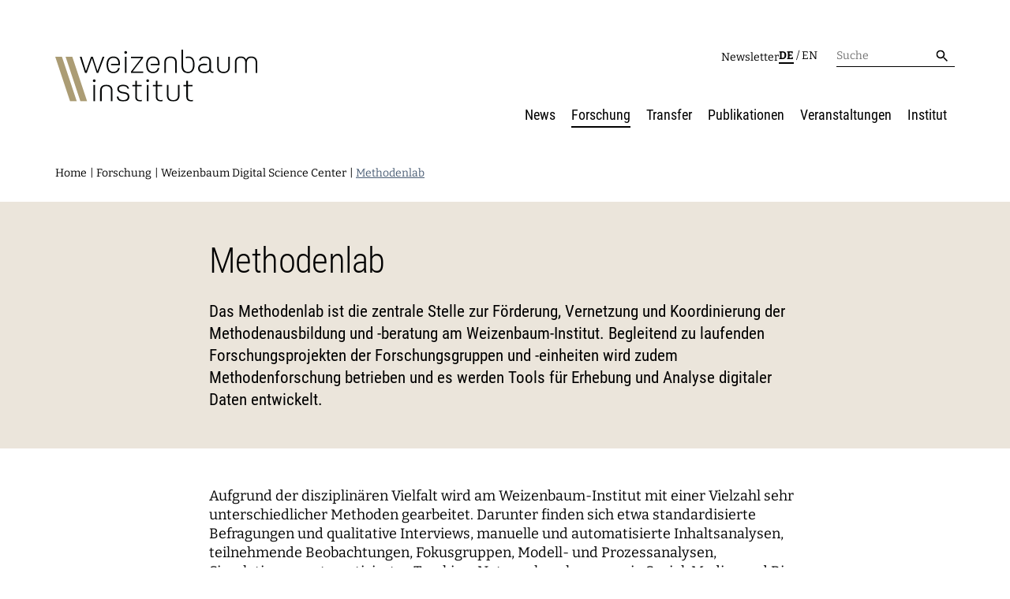

--- FILE ---
content_type: text/html; charset=utf-8
request_url: https://www.weizenbaum-institut.de/forschung/wdsc/methodenlab/
body_size: 9010
content:
<!DOCTYPE html>
<html class="wzb-html no-js">
<head>

<meta charset="utf-8">
<!-- 
	Weizenbaum Institut - http://cdlx.de - CDLX GmbH

	This website is powered by TYPO3 - inspiring people to share!
	TYPO3 is a free open source Content Management Framework initially created by Kasper Skaarhoj and licensed under GNU/GPL.
	TYPO3 is copyright 1998-2026 of Kasper Skaarhoj. Extensions are copyright of their respective owners.
	Information and contribution at https://typo3.org/
-->


<link rel="icon" href="/typo3conf/ext/nn_wzb_base/Resources/Public/Icons/favicon.svg" type="image/svg+xml">
<title>Methodenlab: Weizenbaum Institut</title>
<meta http-equiv="x-ua-compatible" content="IE=edge" />
<meta name="generator" content="TYPO3 CMS" />
<meta name="robots" content="index,follow" />
<meta name="viewport" content="width=device-width, initial-scale=1" />
<meta property="og:site_name" content="Weizenbaum Institut" />
<meta property="og:title" content="Methodenlab" />
<meta name="twitter:card" content="summary" />
<meta name="apple-mobile-web-app-capable" content="no" />
<meta name="msapplication-tilecolor" content="#2d89ef" />
<meta name="msapplication-tileimage" content="/assets/img/favicons/mstile-144x144.png" />
<meta name="msapplication-config" content="/browserconfig.xml" />
<meta name="theme-color" content="#ffffff" />


<link rel="stylesheet" href="/typo3conf/ext/solr/Resources/Public/StyleSheets/Frontend/results.1730442585.css" media="all">
<link rel="stylesheet" href="/typo3conf/ext/solr/Resources/Public/StyleSheets/Frontend/loader.1730442585.css" media="all">
<link rel="stylesheet" href="/typo3conf/ext/nn_wzb_base/Resources/Public/Dist/css/main.1766131493.css" media="all">






<link rel="manifest" href="/manifest.json">
      <link rel="icon" sizes="16x16" type="image/png" href="/typo3conf/ext/nn_wzb_base/Resources/Public/assets/favicons/favicon-16x16.png">
      <link rel="icon" sizes="32x32" type="image/png" href="/typo3conf/ext/nn_wzb_base/Resources/Public/assets/favicons/favicon-32x32.png">
      <link rel="icon" sizes="96x96" type="image/png" href="/typo3conf/ext/nn_wzb_base/Resources/Public/assets/favicons/favicon-96x96.png">
      <link rel="icon" sizes="256x256" type="image/png" href="/typo3conf/ext/nn_wzb_base/Resources/Public/assets/favicons/favicon-256x256.png">
      <link rel="apple-touch-icon" sizes="57x57" href="/typo3conf/ext/nn_wzb_base/Resources/Public/assets/favicons/apple-icon-57x57.png">
      <link rel="apple-touch-icon" sizes="60x60" href="/typo3conf/ext/nn_wzb_base/Resources/Public/assets/favicons/apple-icon-60x60.png">
      <link rel="apple-touch-icon" sizes="72x72" href="/typo3conf/ext/nn_wzb_base/Resources/Public/assets/favicons/apple-icon-72x72.png">
      <link rel="apple-touch-icon" sizes="76x76" href="/typo3conf/ext/nn_wzb_base/Resources/Public/assets/favicons/apple-icon-76x76.png">
      <link rel="apple-touch-icon" sizes="114x114" href="/typo3conf/ext/nn_wzb_base/Resources/Public/assets/favicons/apple-icon-114x114.png">
      <link rel="apple-touch-icon" sizes="120x120" href="/typo3conf/ext/nn_wzb_base/Resources/Public/assets/favicons/apple-icon-120x120.png">
      <link rel="apple-touch-icon" sizes="144x144" href="/typo3conf/ext/nn_wzb_base/Resources/Public/assets/favicons/apple-icon-144x144.png">
      <link rel="apple-touch-icon" sizes="152x152" href="/typo3conf/ext/nn_wzb_base/Resources/Public/assets/favicons/apple-icon-152x152.png">
      <link rel="apple-touch-icon" sizes="180x180" href="/typo3conf/ext/nn_wzb_base/Resources/Public/assets/favicons/apple-icon-180x180.png">
      <link rel="preload" href="/typo3conf/ext/nn_wzb_base/Resources/Public/assets/fonts/times.woff2" as="font" type="font/woff2" crossorigin="anonymous"/>
      <link rel="preload" href="/typo3conf/ext/nn_wzb_base/Resources/Public/assets/fonts/datatype-regular.woff2" as="font" type="font/woff2" crossorigin="anonymous"/>      <!-- Matomo -->
      <script type="text/javascript">
        var _paq = window._paq || [];
        /* tracker methods like "setCustomDimension" should be called before "trackPageView" */
        _paq.push(['disableCookies']);
        _paq.push(['trackPageView']);
        _paq.push(['enableLinkTracking']);
        (function() {
          var u="//analytics.weizenbaum-institut.de/";
          _paq.push(['setTrackerUrl', u+'matomo.php']);
          _paq.push(['setSiteId', '1']);
          var d=document, g=d.createElement('script'), s=d.getElementsByTagName('script')[0];
          g.async=true; g.src=u+'matomo.js'; s.parentNode.insertBefore(g,s);
        })();
      </script>
      <!-- End Matomo Code -->
<link rel="canonical" href="https://www.weizenbaum-institut.de/forschung/wdsc/methodenlab/"/>

<link rel="alternate" hreflang="de-DE" href="https://www.weizenbaum-institut.de/forschung/wdsc/methodenlab/"/>
<link rel="alternate" hreflang="en-US" href="https://www.weizenbaum-institut.de/en/research/wdsc/methods-lab/"/>
<link rel="alternate" hreflang="x-default" href="https://www.weizenbaum-institut.de/forschung/wdsc/methodenlab/"/>
</head>
<body id="top" class="wzb-body wzb-style-0 wzb-layout- wzb-uid-653" data-wzb-current-context="default">

<div class="l-default">
    

    <div class="wzb-loader" data-wzb-component="AppLoader"></div>

    <header class="l-default__header">
        <div class="container">
            <div class="l-default__headertop">
                <a class="l-default__branding" href="/">
                    <img class="l-default__logo" src="/typo3conf/ext/nn_wzb_base/Resources/Public/Icons/wzb_logo.svg" width="403" height="104" alt="" />
                </a>
                <div class="l-default__headertop__nav">
                    <div class="m-metanavigation">
    
        <div class="m-metanavigation__item">
            
                    <a href="/newsletter/" class="m-metanavigation__link">Newsletter</a>
                
        </div>
    
</div>
                    <div class="m-languagenavigation">
    
        
        
                <span class="m-languagenavigation__item active">
                    <a href="/forschung/wdsc/methodenlab/" hreflang="de-DE" title="Deutsch">de</a>
                </span>
            
    
        
                /
            
        
                <span class="m-languagenavigation__item">
                    <a href="/en/research/wdsc/methods-lab/" hreflang="en-US" title="English">en</a>
                </span>
            
    
</div>
                    <form class="m-searchbar" method="get" action="/suche/"
    accept-charset="utf-8">
    <label class="m-searchbar__label">
        <input class="m-searchbar__input" type="text" name="tx_solr[q]"
            placeholder="Suche">
    </label>
    <button type="submit" class="m-searchbar__submit">
        <span class="m-searchbar__icon">
            <img class="l-home__logo" src="/typo3conf/ext/nn_wzb_base/Build/src/images/icons/ic-search.svg" width="24" height="24" alt="" />
        </span>
    </button>
</form>
                </div>
                <div class="l-default__menu-toggle">
                    <div class="l-default__menu-toggle--line"></div>
                    <div class="l-default__menu-toggle--line"></div>
                    <div class="l-default__menu-toggle--line"></div>
                </div>
            </div>
            <div class="l-default__headerbottom">
                <div class="m-mainnavigation__wrapper">
                    <form class="m-searchbar" method="get" action="/suche/"
    accept-charset="utf-8">
    <label class="m-searchbar__label">
        <input class="m-searchbar__input" type="text" name="tx_solr[q]"
            placeholder="Suche">
    </label>
    <button type="submit" class="m-searchbar__submit">
        <span class="m-searchbar__icon">
            <img class="l-home__logo" src="/typo3conf/ext/nn_wzb_base/Build/src/images/icons/ic-search.svg" width="24" height="24" alt="" />
        </span>
    </button>
</form>
                    <div class="m-mainnavigation">
    
        
        <div class="m-mainnavigation__itemwrapper"
            data-level="1">
            
                    <div class="m-mainnavigation__item">
                        
                                <a href="/news/" class="m-mainnavigation__link">News</a>
                                <div class="m-mainnavigation__submenu-toggle">

                                </div>
                            
                    </div>
                

            

    

        </div>
    
        
        <div class="m-mainnavigation__itemwrapper has-children"
            data-level="1">
            
                    <div class="m-mainnavigation__item active">
                        
                                <a href="/forschung/" class="m-mainnavigation__link">
                                    Forschung
                                </a>
                                <div class="m-mainnavigation__submenu-toggle">

                                </div>
                            
                    </div>
                

            

    

        <div class="m-mainnavigation__submenuwrapper" data-level="1">
            
                <div class="m-mainnavigation__submenu-back">Zurück</div>
            
            
            
            

                <div class="m-mainnavigation__subitemwrapper has-children" data-level="2">

                    
                            <div class="m-mainnavigation__subitem">
                                
                                        <a href="/forschung/digitale-technologien-in-der-gesellschaft/" class="m-mainnavigation__link">Digitale Technologien in der Gesellschaft</a>
                                        
                                            <div class="m-mainnavigation__subitem__menu-toggle"></div>
                                        
                                    

                            </div>
                        

                    

    

        <div class="m-mainnavigation__submenuwrapper" data-level="2">
            
            
            
                <div>
            
            

                <div class="m-mainnavigation__subitemwrapper has-no-children" data-level="3">

                    
                            <div class="m-mainnavigation__subitem">
                                
                                        <a href="/forschung/digitale-technologien-in-der-gesellschaft/wohlbefinden-in-der-digitalen-welt/" class="m-mainnavigation__link">Wohlbefinden in der digitalen Welt</a>
                                        
                                    

                            </div>
                        

                    

    

                </div>
            

                <div class="m-mainnavigation__subitemwrapper has-no-children" data-level="3">

                    
                            <div class="m-mainnavigation__subitem">
                                
                                        <a href="/forschung/digitale-technologien-in-der-gesellschaft/digitalisierung-nachhaltigkeit-und-teilhabe/" class="m-mainnavigation__link">Digitalisierung, Nachhaltigkeit und Teilhabe</a>
                                        
                                    

                            </div>
                        

                    

    

                </div>
            

                <div class="m-mainnavigation__subitemwrapper has-no-children" data-level="3">

                    
                            <div class="m-mainnavigation__subitem">
                                
                                        <a href="/forschung/digitale-technologien-in-der-gesellschaft/design-diversity-and-new-commons/" class="m-mainnavigation__link">Design, Diversität und New Commons</a>
                                        
                                    

                            </div>
                        

                    

    

                </div>
            

                <div class="m-mainnavigation__subitemwrapper has-no-children" data-level="3">

                    
                            <div class="m-mainnavigation__subitem">
                                
                                        <a href="/forschung/digitale-technologien-in-der-gesellschaft/daten-algorithmische-systeme-und-ethik/" class="m-mainnavigation__link">Daten, algorithmische Systeme und Ethik</a>
                                        
                                    

                            </div>
                        

                    

    

                </div>
            
            
        </div>
    
    </div>
    

                </div>
            

                <div class="m-mainnavigation__subitemwrapper has-children" data-level="2">

                    
                            <div class="m-mainnavigation__subitem">
                                
                                        <a href="/forschung/digitale-maerkte-und-oeffentlichkeiten-auf-plattformen/" class="m-mainnavigation__link">Digitale Märkte und Öffentlichkeiten auf Plattformen</a>
                                        
                                            <div class="m-mainnavigation__subitem__menu-toggle"></div>
                                        
                                    

                            </div>
                        

                    

    

        <div class="m-mainnavigation__submenuwrapper" data-level="2">
            
            
            
                <div>
            
            

                <div class="m-mainnavigation__subitemwrapper has-no-children" data-level="3">

                    
                            <div class="m-mainnavigation__subitem">
                                
                                        <a href="/forschung/digitale-maerkte-und-oeffentlichkeiten-auf-plattformen/dynamiken-digitaler-nachrichtenvermittlung/" class="m-mainnavigation__link">Dynamiken digitaler Nachrichtenvermittlung</a>
                                        
                                    

                            </div>
                        

                    

    

                </div>
            

                <div class="m-mainnavigation__subitemwrapper has-no-children" data-level="3">

                    
                            <div class="m-mainnavigation__subitem">
                                
                                        <a href="/forschung/digitale-maerkte-und-oeffentlichkeiten-auf-plattformen/digitale-oekonomie-internet-oekosystem-und-internet-policy/" class="m-mainnavigation__link">Digitale Ökonomie, Internet-Ökosystem und Internet Policy</a>
                                        
                                    

                            </div>
                        

                    

    

                </div>
            

                <div class="m-mainnavigation__subitemwrapper has-no-children" data-level="3">

                    
                            <div class="m-mainnavigation__subitem">
                                
                                        <a href="/forschung/digitale-maerkte-und-oeffentlichkeiten-auf-plattformen/platform-algorithms-and-digital-propaganda/" class="m-mainnavigation__link">Plattform-Algorithmen und Digitale Propaganda</a>
                                        
                                    

                            </div>
                        

                    

    

                </div>
            

                <div class="m-mainnavigation__subitemwrapper has-no-children" data-level="3">

                    
                            <div class="m-mainnavigation__subitem">
                                
                                        <a href="/forschung/digitale-maerkte-und-oeffentlichkeiten-auf-plattformen/dynamiken-der-digitalen-mobilisierung/" class="m-mainnavigation__link">Dynamiken der digitalen Mobilisierung</a>
                                        
                                    

                            </div>
                        

                    

    

                </div>
            

                <div class="m-mainnavigation__subitemwrapper has-no-children" data-level="3">

                    
                            <div class="m-mainnavigation__subitem">
                                
                                        <a href="/forschung/digitale-maerkte-und-oeffentlichkeiten-auf-plattformen/lokale-digitale-oeffentlichkeiten/" class="m-mainnavigation__link">Lokale digitale Öffentlichkeiten</a>
                                        
                                    

                            </div>
                        

                    

    

                </div>
            
            
        </div>
    
    </div>
    

                </div>
            

                <div class="m-mainnavigation__subitemwrapper has-children" data-level="2">

                    
                            <div class="m-mainnavigation__subitem">
                                
                                        <a href="/forschung/organisation-von-wissen/" class="m-mainnavigation__link">Organisation von Wissen</a>
                                        
                                            <div class="m-mainnavigation__subitem__menu-toggle"></div>
                                        
                                    

                            </div>
                        

                    

    

        <div class="m-mainnavigation__submenuwrapper" data-level="2">
            
            
            
                <div>
            
            

                <div class="m-mainnavigation__subitemwrapper has-no-children" data-level="3">

                    
                            <div class="m-mainnavigation__subitem">
                                
                                        <a href="/forschung/organisation-von-wissen/arbeiten-mit-kuenstlicher-intelligenz/" class="m-mainnavigation__link">Arbeiten mit Künstlicher Intelligenz</a>
                                        
                                    

                            </div>
                        

                    

    

                </div>
            

                <div class="m-mainnavigation__subitemwrapper has-no-children" data-level="3">

                    
                            <div class="m-mainnavigation__subitem">
                                
                                        <a href="/forschung/organisation-von-wissen/reorganisation-von-wissenspraktiken/" class="m-mainnavigation__link">Reorganisation von Wissenspraktiken</a>
                                        
                                    

                            </div>
                        

                    

    

                </div>
            

                <div class="m-mainnavigation__subitemwrapper has-no-children" data-level="3">

                    
                            <div class="m-mainnavigation__subitem">
                                
                                        <a href="/forschung/organisation-von-wissen/digitalisierung-und-oeffnung-der-wissenschaft/" class="m-mainnavigation__link">Digitalisierung und Öffnung der Wissenschaft</a>
                                        
                                    

                            </div>
                        

                    

    

                </div>
            

                <div class="m-mainnavigation__subitemwrapper has-no-children" data-level="3">

                    
                            <div class="m-mainnavigation__subitem">
                                
                                        <a href="/forschung/organisation-von-wissen/bildung-in-der-digitalen-welt/" class="m-mainnavigation__link">Bildung für die digitale Welt</a>
                                        
                                    

                            </div>
                        

                    

    

                </div>
            
            
        </div>
    
    </div>
    

                </div>
            

                <div class="m-mainnavigation__subitemwrapper has-children" data-level="2">

                    
                            <div class="m-mainnavigation__subitem">
                                
                                        <a href="/forschung/digitale-infrastrukturen-in-der-demokratie/" class="m-mainnavigation__link">Digitale Infrastrukturen in der Demokratie</a>
                                        
                                            <div class="m-mainnavigation__subitem__menu-toggle"></div>
                                        
                                    

                            </div>
                        

                    

    

        <div class="m-mainnavigation__submenuwrapper" data-level="2">
            
            
            
                <div>
            
            

                <div class="m-mainnavigation__subitemwrapper has-no-children" data-level="3">

                    
                            <div class="m-mainnavigation__subitem">
                                
                                        <a href="/forschung/digitale-infrastrukturen-in-der-demokratie/normsetzung-und-entscheidungsverfahren/" class="m-mainnavigation__link">Normsetzung und Entscheidungsverfahren</a>
                                        
                                    

                            </div>
                        

                    

    

                </div>
            

                <div class="m-mainnavigation__subitemwrapper has-no-children" data-level="3">

                    
                            <div class="m-mainnavigation__subitem">
                                
                                        <a href="/forschung/digitale-infrastrukturen-in-der-demokratie/digitalisierung-und-vernetzte-sicherheit/" class="m-mainnavigation__link">Digitalisierung und vernetzte Sicherheit</a>
                                        
                                    

                            </div>
                        

                    

    

                </div>
            

                <div class="m-mainnavigation__subitemwrapper has-no-children" data-level="3">

                    
                            <div class="m-mainnavigation__subitem">
                                
                                        <a href="/forschung/digitale-infrastrukturen-in-der-demokratie/sicherheit-und-transparenz-digitaler-prozesse/" class="m-mainnavigation__link">Sicherheit und Transparenz digitaler Prozesse</a>
                                        
                                    

                            </div>
                        

                    

    

                </div>
            

                <div class="m-mainnavigation__subitemwrapper has-no-children" data-level="3">

                    
                            <div class="m-mainnavigation__subitem">
                                
                                        <a href="/forschung/digitale-infrastrukturen-in-der-demokratie/technik-macht-und-herrschaft/" class="m-mainnavigation__link">Technik, Macht und Herrschaft</a>
                                        
                                    

                            </div>
                        

                    

    

                </div>
            
            
        </div>
    
    </div>
    

                </div>
            

                <div class="m-mainnavigation__subitemwrapper has-children" data-level="2">

                    
                            <div class="m-mainnavigation__subitem">
                                
                                        <a href="/forschung/wdsc/" class="m-mainnavigation__link">Weizenbaum Digital Science Center</a>
                                        
                                            <div class="m-mainnavigation__subitem__menu-toggle"></div>
                                        
                                    

                            </div>
                        

                    

    

        <div class="m-mainnavigation__submenuwrapper" data-level="2">
            
            
            
                <div>
            
            

                <div class="m-mainnavigation__subitemwrapper has-no-children" data-level="3">

                    
                            <div class="m-mainnavigation__subitem">
                                
                                        <a href="/forschung/wdsc/metaforschung/" class="m-mainnavigation__link">Metaforschung</a>
                                        
                                    

                            </div>
                        

                    

    

                </div>
            

                <div class="m-mainnavigation__subitemwrapper has-no-children" data-level="3">

                    
                            <div class="m-mainnavigation__subitem">
                                
                                        <a href="/forschung/wdsc/forschungssynthesen/" class="m-mainnavigation__link">Forschungssynthesen</a>
                                        
                                    

                            </div>
                        

                    

    

                </div>
            

                <div class="m-mainnavigation__subitemwrapper has-no-children" data-level="3">

                    
                            <div class="m-mainnavigation__subitem">
                                
                                        <a href="/forschung/wdsc/weizenbaum-panel/" class="m-mainnavigation__link">Weizenbaum Panel</a>
                                        
                                    

                            </div>
                        

                    

    

                </div>
            

                <div class="m-mainnavigation__subitemwrapper has-no-children" data-level="3">

                    
                            <div class="m-mainnavigation__subitem">
                                
                                        <a href="/forschung/wdsc/methodenlab/" class="m-mainnavigation__link">Methodenlab</a>
                                        
                                    

                            </div>
                        

                    

    

                </div>
            
            
        </div>
    
    </div>
    

                </div>
            

                <div class="m-mainnavigation__subitemwrapper has-children" data-level="2">

                    
                            <div class="m-mainnavigation__subitem">
                                <div class="m-mainnavigation__subitem--nolink">
                                    Forschende

                                </div>
                                
                                    <div class="m-mainnavigation__subitem__menu-toggle"></div>
                                
                            </div>
                        

                    

    

        <div class="m-mainnavigation__submenuwrapper" data-level="2">
            
            
            
                <div>
            
            

                <div class="m-mainnavigation__subitemwrapper has-no-children" data-level="3">

                    
                            <div class="m-mainnavigation__subitem">
                                
                                        <a href="/forschende/" class="m-mainnavigation__link">Forschende</a>
                                        
                                    

                            </div>
                        

                    

    

                </div>
            

                <div class="m-mainnavigation__subitemwrapper has-no-children" data-level="3">

                    
                            <div class="m-mainnavigation__subitem">
                                
                                        <a href="/institut/principal-investigators/" class="m-mainnavigation__link">Principal Investigators</a>
                                        
                                    

                            </div>
                        

                    

    

                </div>
            

                <div class="m-mainnavigation__subitemwrapper has-no-children" data-level="3">

                    
                            <div class="m-mainnavigation__subitem">
                                
                                        <a href="/institut/arbeit-und-karriere/fellowships/" class="m-mainnavigation__link">Fellowships</a>
                                        
                                    

                            </div>
                        

                    

    

                </div>
            
            
        </div>
    
    </div>
    

                </div>
            

                <div class="m-mainnavigation__subitemwrapper has-children" data-level="2">

                    
                            <div class="m-mainnavigation__subitem">
                                <div class="m-mainnavigation__subitem--nolink">
                                    Weitere Seiten

                                </div>
                                
                                    <div class="m-mainnavigation__subitem__menu-toggle"></div>
                                
                            </div>
                        

                    

    

        <div class="m-mainnavigation__submenuwrapper" data-level="2">
            
            
            
                <div>
            
            

                <div class="m-mainnavigation__subitemwrapper has-no-children" data-level="3">

                    
                            <div class="m-mainnavigation__subitem">
                                
                                        <a href="/forschung/forschungsprojekte/" class="m-mainnavigation__link">
                                            Forschungsprojekte
                                        </a>
                                        
                                    

                            </div>
                        

                    

    

                </div>
            

                <div class="m-mainnavigation__subitemwrapper has-no-children" data-level="3">

                    
                            <div class="m-mainnavigation__subitem">
                                
                                        <a href="/forschung/open-access-publikationsfonds/" class="m-mainnavigation__link">Open-Access-Publikationsfonds</a>
                                        
                                    

                            </div>
                        

                    

    

                </div>
            

                <div class="m-mainnavigation__subitemwrapper has-no-children" data-level="3">

                    
                            <div class="m-mainnavigation__subitem">
                                
                                        <a href="/forschung-aufbauphase/" class="m-mainnavigation__link">Das Forschungsprogramm der Aufbauphase</a>
                                        
                                    

                            </div>
                        

                    

    

                </div>
            
            
        </div>
    
    </div>
    

                </div>
            
            
    </div>
    

        </div>
    
        
        <div class="m-mainnavigation__itemwrapper has-children"
            data-level="1">
            
                    <div class="m-mainnavigation__item">
                        
                                <a href="/transfer/" class="m-mainnavigation__link">Transfer</a>
                                <div class="m-mainnavigation__submenu-toggle">

                                </div>
                            
                    </div>
                

            

    

        <div class="m-mainnavigation__submenuwrapper" data-level="1">
            
                <div class="m-mainnavigation__submenu-back">Zurück</div>
            
            
            
            

                <div class="m-mainnavigation__subitemwrapper has-children" data-level="2">

                    
                            <div class="m-mainnavigation__subitem">
                                
                                        <a href="/transfer/erklaeren-und-beraten/" class="m-mainnavigation__link">Erklären und Beraten</a>
                                        
                                            <div class="m-mainnavigation__subitem__menu-toggle"></div>
                                        
                                    

                            </div>
                        

                    

    

        <div class="m-mainnavigation__submenuwrapper" data-level="2">
            
            
            
                <div>
            
            

                <div class="m-mainnavigation__subitemwrapper has-no-children" data-level="3">

                    
                            <div class="m-mainnavigation__subitem">
                                
                                        <a href="/digitale-selbstbestimmung-1/" class="m-mainnavigation__link">Digitale Selbstbestimmung</a>
                                        
                                    

                            </div>
                        

                    

    

                </div>
            

                <div class="m-mainnavigation__subitemwrapper has-no-children" data-level="3">

                    
                            <div class="m-mainnavigation__subitem">
                                
                                        <a href="/transfer/erklaeren-und-beraten/weizenbaum-forum/" class="m-mainnavigation__link">Weizenbaum-Forum</a>
                                        
                                    

                            </div>
                        

                    

    

                </div>
            

                <div class="m-mainnavigation__subitemwrapper has-no-children" data-level="3">

                    
                            <div class="m-mainnavigation__subitem">
                                
                                        <a href="/transfer/erklaeren-und-beraten/menschen-und-muster/" class="m-mainnavigation__link">Menschen und Muster</a>
                                        
                                    

                            </div>
                        

                    

    

                </div>
            

                <div class="m-mainnavigation__subitemwrapper has-no-children" data-level="3">

                    
                            <div class="m-mainnavigation__subitem">
                                
                                        <a href="/transfer/erklaeren-und-beraten/fundamentals/" class="m-mainnavigation__link">fundamentals</a>
                                        
                                    

                            </div>
                        

                    

    

                </div>
            

                <div class="m-mainnavigation__subitemwrapper has-no-children" data-level="3">

                    
                            <div class="m-mainnavigation__subitem">
                                
                                        <a href="/transfer/erklaeren-und-beraten/zusammenhalt-in-der-vernetzten-gesellschaft/" class="m-mainnavigation__link">Zusammenhalt in der vernetzten Gesellschaft</a>
                                        
                                    

                            </div>
                        

                    

    

                </div>
            

                <div class="m-mainnavigation__subitemwrapper has-no-children" data-level="3">

                    
                            <div class="m-mainnavigation__subitem">
                                
                                        <a href="/transfer/erklaeren-und-beraten/kuenstlichintelligent/" class="m-mainnavigation__link">künstlich&amp;intelligent?</a>
                                        
                                    

                            </div>
                        

                    

    

                </div>
            

                <div class="m-mainnavigation__subitemwrapper has-no-children" data-level="3">

                    
                            <div class="m-mainnavigation__subitem">
                                
                                        <a href="/transfer/erklaeren-und-beraten/purple-code/" class="m-mainnavigation__link">Purple Code</a>
                                        
                                    

                            </div>
                        

                    

    

                </div>
            
            
        </div>
    
    </div>
    

                </div>
            

                <div class="m-mainnavigation__subitemwrapper has-children" data-level="2">

                    
                            <div class="m-mainnavigation__subitem">
                                
                                        <a href="/transfer/vermitteln-und-vernetzen/" class="m-mainnavigation__link">Vermitteln und Vernetzen</a>
                                        
                                            <div class="m-mainnavigation__subitem__menu-toggle"></div>
                                        
                                    

                            </div>
                        

                    

    

        <div class="m-mainnavigation__submenuwrapper" data-level="2">
            
            
            
                <div>
            
            

                <div class="m-mainnavigation__subitemwrapper has-no-children" data-level="3">

                    
                            <div class="m-mainnavigation__subitem">
                                
                                        <a href="/transfer/vermitteln-und-vernetzen/weizenbaum-debate/" class="m-mainnavigation__link">Weizenbaum Debate</a>
                                        
                                    

                            </div>
                        

                    

    

                </div>
            

                <div class="m-mainnavigation__subitemwrapper has-no-children" data-level="3">

                    
                            <div class="m-mainnavigation__subitem">
                                
                                        <a href="/transfer/vermitteln-und-vernetzen/weizenbaum-conference/" class="m-mainnavigation__link">Weizenbaum Conference</a>
                                        
                                    

                            </div>
                        

                    

    

                </div>
            

                <div class="m-mainnavigation__subitemwrapper has-no-children" data-level="3">

                    
                            <div class="m-mainnavigation__subitem">
                                
                                        <a href="/transfer/vermitteln-und-vernetzen/bits-und-baeume/" class="m-mainnavigation__link">
                                            Bits und Bäume
                                        </a>
                                        
                                    

                            </div>
                        

                    

    

                </div>
            

                <div class="m-mainnavigation__subitemwrapper has-no-children" data-level="3">

                    
                            <div class="m-mainnavigation__subitem">
                                
                                        <a href="/transfer/vermitteln-und-vernetzen/berlin-science-week/" class="m-mainnavigation__link">
                                            Berlin Science Week
                                        </a>
                                        
                                    

                            </div>
                        

                    

    

                </div>
            

                <div class="m-mainnavigation__subitemwrapper has-no-children" data-level="3">

                    
                            <div class="m-mainnavigation__subitem">
                                
                                        <a href="/transfer/vermitteln-und-vernetzen/pizza-und/" class="m-mainnavigation__link">Pizza und...</a>
                                        
                                    

                            </div>
                        

                    

    

                </div>
            

                <div class="m-mainnavigation__subitemwrapper has-no-children" data-level="3">

                    
                            <div class="m-mainnavigation__subitem">
                                
                                        <a href="/transfer/vermitteln-und-vernetzen/policy-roundtables/" class="m-mainnavigation__link">Policy Roundtables</a>
                                        
                                    

                            </div>
                        

                    

    

                </div>
            
            
        </div>
    
    </div>
    

                </div>
            

                <div class="m-mainnavigation__subitemwrapper has-children" data-level="2">

                    
                            <div class="m-mainnavigation__subitem">
                                
                                        <a href="/transfer/entwickeln-und-gestalten/" class="m-mainnavigation__link">Entwickeln und Gestalten</a>
                                        
                                            <div class="m-mainnavigation__subitem__menu-toggle"></div>
                                        
                                    

                            </div>
                        

                    

    

        <div class="m-mainnavigation__submenuwrapper" data-level="2">
            
            
            
                <div>
            
            

                <div class="m-mainnavigation__subitemwrapper has-no-children" data-level="3">

                    
                            <div class="m-mainnavigation__subitem">
                                
                                        <a href="/transfer/erklaeren-und-beraten/policy-papers/" class="m-mainnavigation__link">Policy Papers</a>
                                        
                                    

                            </div>
                        

                    

    

                </div>
            

                <div class="m-mainnavigation__subitemwrapper has-no-children" data-level="3">

                    
                            <div class="m-mainnavigation__subitem">
                                
                                        <a href="/transfer/entwickeln-und-gestalten/weizenbaum-panel-data-explorer/" class="m-mainnavigation__link">
                                            Data Explorer
                                        </a>
                                        
                                    

                            </div>
                        

                    

    

                </div>
            

                <div class="m-mainnavigation__subitemwrapper has-no-children" data-level="3">

                    
                            <div class="m-mainnavigation__subitem">
                                
                                        <a href="/transfer/entwickeln-und-gestalten/kartographie-der-digitalisierungsforschung/" class="m-mainnavigation__link">Kartographie der Digitalisierungsforschung</a>
                                        
                                    

                            </div>
                        

                    

    

                </div>
            
            
        </div>
    
    </div>
    

                </div>
            
            
    </div>
    

        </div>
    
        
        <div class="m-mainnavigation__itemwrapper has-children"
            data-level="1">
            
                    <div class="m-mainnavigation__item">
                        
                                <a href="/publikationen/" class="m-mainnavigation__link">Publikationen</a>
                                <div class="m-mainnavigation__submenu-toggle">

                                </div>
                            
                    </div>
                

            

    

        <div class="m-mainnavigation__submenuwrapper" data-level="1">
            
                <div class="m-mainnavigation__submenu-back">Zurück</div>
            
            
            
            

                <div class="m-mainnavigation__subitemwrapper has-children" data-level="2">

                    
                            <div class="m-mainnavigation__subitem">
                                <div class="m-mainnavigation__subitem--nolink">
                                    Journal

                                </div>
                                
                                    <div class="m-mainnavigation__subitem__menu-toggle"></div>
                                
                            </div>
                        

                    

    

        <div class="m-mainnavigation__submenuwrapper" data-level="2">
            
            
            
                <div>
            
            

                <div class="m-mainnavigation__subitemwrapper has-no-children" data-level="3">

                    
                            <div class="m-mainnavigation__subitem">
                                
                                        <a href="/publikationen/wjds/" class="m-mainnavigation__link">Weizenbaum Journal of the Digital Society</a>
                                        
                                    

                            </div>
                        

                    

    

                </div>
            
            
        </div>
    
    </div>
    

                </div>
            

                <div class="m-mainnavigation__subitemwrapper has-children" data-level="2">

                    
                            <div class="m-mainnavigation__subitem">
                                <div class="m-mainnavigation__subitem--nolink">
                                    Publikationsreihen

                                </div>
                                
                                    <div class="m-mainnavigation__subitem__menu-toggle"></div>
                                
                            </div>
                        

                    

    

        <div class="m-mainnavigation__submenuwrapper" data-level="2">
            
            
            
                <div>
            
            

                <div class="m-mainnavigation__subitemwrapper has-no-children" data-level="3">

                    
                            <div class="m-mainnavigation__subitem">
                                
                                        <a href="/publikationen/weizenbaum-report/" class="m-mainnavigation__link">Weizenbaum Report</a>
                                        
                                    

                            </div>
                        

                    

    

                </div>
            

                <div class="m-mainnavigation__subitemwrapper has-no-children" data-level="3">

                    
                            <div class="m-mainnavigation__subitem">
                                
                                        <a href="/publikationen/discussion-papers/" class="m-mainnavigation__link">Discussion Papers</a>
                                        
                                    

                            </div>
                        

                    

    

                </div>
            

                <div class="m-mainnavigation__subitemwrapper has-no-children" data-level="3">

                    
                            <div class="m-mainnavigation__subitem">
                                
                                        <a href="/publikationen/policy-papers/" class="m-mainnavigation__link">Policy Papers</a>
                                        
                                    

                            </div>
                        

                    

    

                </div>
            

                <div class="m-mainnavigation__subitemwrapper has-no-children" data-level="3">

                    
                            <div class="m-mainnavigation__subitem">
                                
                                        <a href="/publikationen/conference-proceedings/" class="m-mainnavigation__link">Conference Proceedings</a>
                                        
                                    

                            </div>
                        

                    

    

                </div>
            

                <div class="m-mainnavigation__subitemwrapper has-no-children" data-level="3">

                    
                            <div class="m-mainnavigation__subitem">
                                
                                        <a href="/publikationen/jahresberichte/" class="m-mainnavigation__link">Jahresberichte</a>
                                        
                                    

                            </div>
                        

                    

    

                </div>
            
            
        </div>
    
    </div>
    

                </div>
            

                <div class="m-mainnavigation__subitemwrapper has-children" data-level="2">

                    
                            <div class="m-mainnavigation__subitem">
                                <div class="m-mainnavigation__subitem--nolink">
                                    Publikationsreihen

                                </div>
                                
                                    <div class="m-mainnavigation__subitem__menu-toggle"></div>
                                
                            </div>
                        

                    

    

        <div class="m-mainnavigation__submenuwrapper" data-level="2">
            
            
            
                <div>
            
            

                <div class="m-mainnavigation__subitemwrapper has-no-children" data-level="3">

                    
                            <div class="m-mainnavigation__subitem">
                                
                                        <a href="/publikationen/publikationsreihe-politische-bildung/" class="m-mainnavigation__link">Broschüren zur politischen Bildung</a>
                                        
                                    

                            </div>
                        

                    

    

                </div>
            

                <div class="m-mainnavigation__subitemwrapper has-no-children" data-level="3">

                    
                            <div class="m-mainnavigation__subitem">
                                
                                        <a href="/publikationen/schriftenreihe-normsetzung-und-entscheidungsverfahren/" class="m-mainnavigation__link">Normsetzung und Entscheidungsverfahren</a>
                                        
                                    

                            </div>
                        

                    

    

                </div>
            

                <div class="m-mainnavigation__subitemwrapper has-no-children" data-level="3">

                    
                            <div class="m-mainnavigation__subitem">
                                
                                        <a href="/publikationen/einzelpublikationen/" class="m-mainnavigation__link">Einzelpublikationen</a>
                                        
                                    

                            </div>
                        

                    

    

                </div>
            
            
        </div>
    
    </div>
    

                </div>
            

                <div class="m-mainnavigation__subitemwrapper has-children" data-level="2">

                    
                            <div class="m-mainnavigation__subitem">
                                <div class="m-mainnavigation__subitem--nolink">
                                    Ressourcen

                                </div>
                                
                                    <div class="m-mainnavigation__subitem__menu-toggle"></div>
                                
                            </div>
                        

                    

    

        <div class="m-mainnavigation__submenuwrapper" data-level="2">
            
            
            
                <div>
            
            

                <div class="m-mainnavigation__subitemwrapper has-no-children" data-level="3">

                    
                            <div class="m-mainnavigation__subitem">
                                
                                        <a href="/publikationen/suche/" class="m-mainnavigation__link">Publikationssuche</a>
                                        
                                    

                            </div>
                        

                    

    

                </div>
            

                <div class="m-mainnavigation__subitemwrapper has-no-children" data-level="3">

                    
                            <div class="m-mainnavigation__subitem">
                                
                                        <a href="/publikationen/weizenbaum-library/" class="m-mainnavigation__link">Weizenbaum Library</a>
                                        
                                    

                            </div>
                        

                    

    

                </div>
            

                <div class="m-mainnavigation__subitemwrapper has-no-children" data-level="3">

                    
                            <div class="m-mainnavigation__subitem">
                                
                                        <a href="/forschung/open-access-publikationsfonds/" class="m-mainnavigation__link">Open-Access-Publikationsfonds</a>
                                        
                                    

                            </div>
                        

                    

    

                </div>
            
            
        </div>
    
    </div>
    

                </div>
            
            
    </div>
    

        </div>
    
        
        <div class="m-mainnavigation__itemwrapper has-children"
            data-level="1">
            
                    <div class="m-mainnavigation__item">
                        
                                <a href="/veranstaltungen/" class="m-mainnavigation__link">Veranstaltungen</a>
                                <div class="m-mainnavigation__submenu-toggle">

                                </div>
                            
                    </div>
                

            

    

        <div class="m-mainnavigation__submenuwrapper" data-level="1">
            
                <div class="m-mainnavigation__submenu-back">Zurück</div>
            
            
            
            

                <div class="m-mainnavigation__subitemwrapper has-children" data-level="2">

                    
                            <div class="m-mainnavigation__subitem">
                                
                                        <a href="/veranstaltungen/weizenbaum-conference/" class="m-mainnavigation__link">Weizenbaum Conference</a>
                                        
                                            <div class="m-mainnavigation__subitem__menu-toggle"></div>
                                        
                                    

                            </div>
                        

                    

    

        <div class="m-mainnavigation__submenuwrapper" data-level="2">
            
            
            
                <div>
            
            

                <div class="m-mainnavigation__subitemwrapper has-no-children" data-level="3">

                    
                            <div class="m-mainnavigation__subitem">
                                
                                        <a href="https://www.weizenbaum-conference.de/archive/" class="m-mainnavigation__link">Archiv der Weizenbaum Conference</a>
                                        
                                    

                            </div>
                        

                    

    

                </div>
            
            
        </div>
    
    </div>
    

                </div>
            

                <div class="m-mainnavigation__subitemwrapper has-children" data-level="2">

                    
                            <div class="m-mainnavigation__subitem">
                                <div class="m-mainnavigation__subitem--nolink">
                                    Veranstaltungsreihen

                                </div>
                                
                                    <div class="m-mainnavigation__subitem__menu-toggle"></div>
                                
                            </div>
                        

                    

    

        <div class="m-mainnavigation__submenuwrapper" data-level="2">
            
            
            
                <div>
            
            

                <div class="m-mainnavigation__subitemwrapper has-no-children" data-level="3">

                    
                            <div class="m-mainnavigation__subitem">
                                
                                        <a href="/weizenbaum-debate/" class="m-mainnavigation__link">Weizenbaum Debate</a>
                                        
                                    

                            </div>
                        

                    

    

                </div>
            

                <div class="m-mainnavigation__subitemwrapper has-no-children" data-level="3">

                    
                            <div class="m-mainnavigation__subitem">
                                
                                        <a href="/veranstaltungen/weizenbaum-forum/" class="m-mainnavigation__link">Weizenbaum-Forum</a>
                                        
                                    

                            </div>
                        

                    

    

                </div>
            

                <div class="m-mainnavigation__subitemwrapper has-no-children" data-level="3">

                    
                            <div class="m-mainnavigation__subitem">
                                
                                        <a href="/veranstaltungen/pizza-und/" class="m-mainnavigation__link">Pizza und...</a>
                                        
                                    

                            </div>
                        

                    

    

                </div>
            

                <div class="m-mainnavigation__subitemwrapper has-no-children" data-level="3">

                    
                            <div class="m-mainnavigation__subitem">
                                
                                        <a href="/veranstaltungen/weizenbaum-filmnacht/" class="m-mainnavigation__link">Weizenbaum-Filmnacht</a>
                                        
                                    

                            </div>
                        

                    

    

                </div>
            
            
        </div>
    
    </div>
    

                </div>
            

                <div class="m-mainnavigation__subitemwrapper has-children" data-level="2">

                    
                            <div class="m-mainnavigation__subitem">
                                
                                        <a href="/institut/arbeit-und-karriere/karrierefoerderung/" class="m-mainnavigation__link">Karriereförderung</a>
                                        
                                            <div class="m-mainnavigation__subitem__menu-toggle"></div>
                                        
                                    

                            </div>
                        

                    

    

        <div class="m-mainnavigation__submenuwrapper" data-level="2">
            
            
            
                <div>
            
            

                <div class="m-mainnavigation__subitemwrapper has-no-children" data-level="3">

                    
                            <div class="m-mainnavigation__subitem">
                                
                                        <a href="/institut/arbeit-und-karriere/karrierefoerderung/qualifizierungsprogramm-digitalisierung/" class="m-mainnavigation__link">Qualifikationsprogramm Digitalisierungsforschung</a>
                                        
                                    

                            </div>
                        

                    

    

                </div>
            

                <div class="m-mainnavigation__subitemwrapper has-no-children" data-level="3">

                    
                            <div class="m-mainnavigation__subitem">
                                
                                        <a href="/institut/arbeit-und-karriere/karrierefoerderung/formate/digisem/" class="m-mainnavigation__link">DigiSem</a>
                                        
                                    

                            </div>
                        

                    

    

                </div>
            

                <div class="m-mainnavigation__subitemwrapper has-no-children" data-level="3">

                    
                            <div class="m-mainnavigation__subitem">
                                
                                        <a href="/institut/arbeit-und-karriere/karrierefoerderung/formate/digimeet/" class="m-mainnavigation__link">DigiMeet</a>
                                        
                                    

                            </div>
                        

                    

    

                </div>
            
            
        </div>
    
    </div>
    

                </div>
            
            
    </div>
    

        </div>
    
        
        <div class="m-mainnavigation__itemwrapper has-children"
            data-level="1">
            
                    <div class="m-mainnavigation__item">
                        
                                <a href="/institut/" class="m-mainnavigation__link">
                                    Institut
                                </a>
                                <div class="m-mainnavigation__submenu-toggle">

                                </div>
                            
                    </div>
                

            

    

        <div class="m-mainnavigation__submenuwrapper" data-level="1">
            
                <div class="m-mainnavigation__submenu-back">Zurück</div>
            
            
            
            

                <div class="m-mainnavigation__subitemwrapper has-children" data-level="2">

                    
                            <div class="m-mainnavigation__subitem">
                                
                                        <a href="/institut/leitbild/" class="m-mainnavigation__link">
                                            Leitbild
                                        </a>
                                        
                                            <div class="m-mainnavigation__subitem__menu-toggle"></div>
                                        
                                    

                            </div>
                        

                    

    

        <div class="m-mainnavigation__submenuwrapper" data-level="2">
            
            
            
                <div>
            
            

                <div class="m-mainnavigation__subitemwrapper has-no-children" data-level="3">

                    
                            <div class="m-mainnavigation__subitem">
                                
                                        <a href="/institut/leitbild/offene-forschung/" class="m-mainnavigation__link">Offene Forschung</a>
                                        
                                    

                            </div>
                        

                    

    

                </div>
            

                <div class="m-mainnavigation__subitemwrapper has-no-children" data-level="3">

                    
                            <div class="m-mainnavigation__subitem">
                                
                                        <a href="/institut/leitbild/interdisziplinaritaet/" class="m-mainnavigation__link">Interdisziplinarität</a>
                                        
                                    

                            </div>
                        

                    

    

                </div>
            

                <div class="m-mainnavigation__subitemwrapper has-no-children" data-level="3">

                    
                            <div class="m-mainnavigation__subitem">
                                
                                        <a href="/institut/leitbild/nachhaltigkeitsstrategie/" class="m-mainnavigation__link">Nachhaltigkeitsstrategie</a>
                                        
                                    

                            </div>
                        

                    

    

                </div>
            

                <div class="m-mainnavigation__subitemwrapper has-no-children" data-level="3">

                    
                            <div class="m-mainnavigation__subitem">
                                
                                        <a href="/institut/leitbild/leitlinien/" class="m-mainnavigation__link">Leitlinien</a>
                                        
                                    

                            </div>
                        

                    

    

                </div>
            

                <div class="m-mainnavigation__subitemwrapper has-no-children" data-level="3">

                    
                            <div class="m-mainnavigation__subitem">
                                
                                        <a href="/institut/ueber-joseph-weizenbaum/" class="m-mainnavigation__link">Über Joseph Weizenbaum</a>
                                        
                                    

                            </div>
                        

                    

    

                </div>
            
            
        </div>
    
    </div>
    

                </div>
            

                <div class="m-mainnavigation__subitemwrapper has-children" data-level="2">

                    
                            <div class="m-mainnavigation__subitem">
                                
                                        <a href="/institut/organisation/" class="m-mainnavigation__link">Organisation</a>
                                        
                                            <div class="m-mainnavigation__subitem__menu-toggle"></div>
                                        
                                    

                            </div>
                        

                    

    

        <div class="m-mainnavigation__submenuwrapper" data-level="2">
            
            
            
                <div>
            
            

                <div class="m-mainnavigation__subitemwrapper has-no-children" data-level="3">

                    
                            <div class="m-mainnavigation__subitem">
                                
                                        <a href="/institut/organisation/verbund/" class="m-mainnavigation__link">Verbund</a>
                                        
                                    

                            </div>
                        

                    

    

                </div>
            

                <div class="m-mainnavigation__subitemwrapper has-no-children" data-level="3">

                    
                            <div class="m-mainnavigation__subitem">
                                
                                        <a href="/institut/weizenbaum-institut-ev/" class="m-mainnavigation__link">Weizenbaum-Institut e.V.</a>
                                        
                                    

                            </div>
                        

                    

    

                </div>
            

                <div class="m-mainnavigation__subitemwrapper has-no-children" data-level="3">

                    
                            <div class="m-mainnavigation__subitem">
                                
                                        <a href="/institut/organisation/vorstand/" class="m-mainnavigation__link">Vorstand</a>
                                        
                                    

                            </div>
                        

                    

    

                </div>
            

                <div class="m-mainnavigation__subitemwrapper has-no-children" data-level="3">

                    
                            <div class="m-mainnavigation__subitem">
                                
                                        <a href="/institut/direktorium/" class="m-mainnavigation__link">Direktorium</a>
                                        
                                    

                            </div>
                        

                    

    

                </div>
            

                <div class="m-mainnavigation__subitemwrapper has-no-children" data-level="3">

                    
                            <div class="m-mainnavigation__subitem">
                                
                                        <a href="/institut/principal-investigators/" class="m-mainnavigation__link">Principal Investigators</a>
                                        
                                    

                            </div>
                        

                    

    

                </div>
            

                <div class="m-mainnavigation__subitemwrapper has-no-children" data-level="3">

                    
                            <div class="m-mainnavigation__subitem">
                                
                                        <a href="/institut/organisation/institutsrat/" class="m-mainnavigation__link">Institutsrat</a>
                                        
                                    

                            </div>
                        

                    

    

                </div>
            

                <div class="m-mainnavigation__subitemwrapper has-no-children" data-level="3">

                    
                            <div class="m-mainnavigation__subitem">
                                
                                        <a href="/institut/organisation/kuratorium/" class="m-mainnavigation__link">Kuratorium</a>
                                        
                                    

                            </div>
                        

                    

    

                </div>
            

                <div class="m-mainnavigation__subitemwrapper has-no-children" data-level="3">

                    
                            <div class="m-mainnavigation__subitem">
                                
                                        <a href="/institut/organisation/beirat/" class="m-mainnavigation__link">Beirat</a>
                                        
                                    

                            </div>
                        

                    

    

                </div>
            

                <div class="m-mainnavigation__subitemwrapper has-no-children" data-level="3">

                    
                            <div class="m-mainnavigation__subitem">
                                
                                        <a href="/institut/organisation/netzwerk/" class="m-mainnavigation__link">
                                            Netzwerk
                                        </a>
                                        
                                    

                            </div>
                        

                    

    

                </div>
            
            
        </div>
    
    </div>
    

                </div>
            

                <div class="m-mainnavigation__subitemwrapper has-children" data-level="2">

                    
                            <div class="m-mainnavigation__subitem">
                                
                                        <a href="/institut/team/" class="m-mainnavigation__link">Team</a>
                                        
                                            <div class="m-mainnavigation__subitem__menu-toggle"></div>
                                        
                                    

                            </div>
                        

                    

    

        <div class="m-mainnavigation__submenuwrapper" data-level="2">
            
            
            
                <div>
            
            

                <div class="m-mainnavigation__subitemwrapper has-no-children" data-level="3">

                    
                            <div class="m-mainnavigation__subitem">
                                
                                        <a href="/forschende/" class="m-mainnavigation__link">Forschende</a>
                                        
                                    

                            </div>
                        

                    

    

                </div>
            

                <div class="m-mainnavigation__subitemwrapper has-no-children" data-level="3">

                    
                            <div class="m-mainnavigation__subitem">
                                
                                        <a href="/institut/team/vorstandsbereich/" class="m-mainnavigation__link">Vorstandsbereich</a>
                                        
                                    

                            </div>
                        

                    

    

                </div>
            

                <div class="m-mainnavigation__subitemwrapper has-no-children" data-level="3">

                    
                            <div class="m-mainnavigation__subitem">
                                
                                        <a href="/institut/team/forschungsmanagement/" class="m-mainnavigation__link">Forschungsmanagement</a>
                                        
                                    

                            </div>
                        

                    

    

                </div>
            

                <div class="m-mainnavigation__subitemwrapper has-no-children" data-level="3">

                    
                            <div class="m-mainnavigation__subitem">
                                
                                        <a href="/institut/team/transfer-und-dialog/" class="m-mainnavigation__link">Transfer und Dialog</a>
                                        
                                    

                            </div>
                        

                    

    

                </div>
            

                <div class="m-mainnavigation__subitemwrapper has-no-children" data-level="3">

                    
                            <div class="m-mainnavigation__subitem">
                                
                                        <a href="/institut/team/kommunikation/" class="m-mainnavigation__link">Kommunikation</a>
                                        
                                    

                            </div>
                        

                    

    

                </div>
            

                <div class="m-mainnavigation__subitemwrapper has-no-children" data-level="3">

                    
                            <div class="m-mainnavigation__subitem">
                                
                                        <a href="/institut/team/personal/" class="m-mainnavigation__link">Personal</a>
                                        
                                    

                            </div>
                        

                    

    

                </div>
            

                <div class="m-mainnavigation__subitemwrapper has-no-children" data-level="3">

                    
                            <div class="m-mainnavigation__subitem">
                                
                                        <a href="/institut/team/finanzen/" class="m-mainnavigation__link">Finanzen</a>
                                        
                                    

                            </div>
                        

                    

    

                </div>
            

                <div class="m-mainnavigation__subitemwrapper has-no-children" data-level="3">

                    
                            <div class="m-mainnavigation__subitem">
                                
                                        <a href="/institut/team/it/" class="m-mainnavigation__link">IT</a>
                                        
                                    

                            </div>
                        

                    

    

                </div>
            
            
        </div>
    
    </div>
    

                </div>
            

                <div class="m-mainnavigation__subitemwrapper has-children" data-level="2">

                    
                            <div class="m-mainnavigation__subitem">
                                
                                        <a href="/institut/arbeit-und-karriere/" class="m-mainnavigation__link">Arbeit und Karriere</a>
                                        
                                            <div class="m-mainnavigation__subitem__menu-toggle"></div>
                                        
                                    

                            </div>
                        

                    

    

        <div class="m-mainnavigation__submenuwrapper" data-level="2">
            
            
            
                <div>
            
            

                <div class="m-mainnavigation__subitemwrapper has-no-children" data-level="3">

                    
                            <div class="m-mainnavigation__subitem">
                                
                                        <a href="/institut/arbeit-und-karriere/ombudspersonen/" class="m-mainnavigation__link">Ombudspersonen</a>
                                        
                                    

                            </div>
                        

                    

    

                </div>
            

                <div class="m-mainnavigation__subitemwrapper has-no-children" data-level="3">

                    
                            <div class="m-mainnavigation__subitem">
                                
                                        <a href="/institut/arbeit-und-karriere/karrierefoerderung/" class="m-mainnavigation__link">Karriereförderung</a>
                                        
                                    

                            </div>
                        

                    

    

                </div>
            

                <div class="m-mainnavigation__subitemwrapper has-no-children" data-level="3">

                    
                            <div class="m-mainnavigation__subitem">
                                
                                        <a href="/institut/arbeit-und-karriere/stellenangebote/" class="m-mainnavigation__link">Stellenangebote</a>
                                        
                                    

                            </div>
                        

                    

    

                </div>
            

                <div class="m-mainnavigation__subitemwrapper has-no-children" data-level="3">

                    
                            <div class="m-mainnavigation__subitem">
                                
                                        <a href="/institut/arbeit-und-karriere/fellowships/" class="m-mainnavigation__link">
                                            Fellowships
                                        </a>
                                        
                                    

                            </div>
                        

                    

    

                </div>
            
            
        </div>
    
    </div>
    

                </div>
            
            
    </div>
    

        </div>
    
</div>

                    <div class="m-metanavigation-mobile">
    
        <div class="m-metanavigation-mobile__item">
            
                    <a href="/newsletter/" class="m-metanavigation-mobile__link">Newsletter</a>
                
        </div>
    
</div>
                </div>
            </div>
        </div>
    </header>

    
        <div class="m-breadcrumb">
    <div class="container">
        <div class="m-breadcrumb__items">
            
                <div class="m-breadcrumb__item">
                    
                            <a href="/" class="m-breadcrumb__link">Home</a>
                        
                </div>
            
                <div class="m-breadcrumb__item">
                    
                            <a href="/forschung/" class="m-breadcrumb__link">Forschung</a>
                        
                </div>
            
                <div class="m-breadcrumb__item">
                    
                            <a href="/forschung/wdsc/" class="m-breadcrumb__link">Weizenbaum Digital Science Center</a>
                        
                </div>
            
                <div class="m-breadcrumb__item">
                    
                            
                            <a href="/forschung/wdsc/methodenlab/" class="m-breadcrumb__link current">Methodenlab</a>
                        
                </div>
            
        </div>
    </div>
</div>
    

    <!-- TYPO3SEARCH_begin -->
    <main class="l-default__main" data-wzb-context="default" data-wzb-main>
        
    
        
                <div class="m-fancy-header">
                    
                    <div class="container">
                        <div class="row">
                            
                            
                            <section class="m-fancy-header__content ">
                                
                                    <h1 class="m-fancy-header__head">
                                        Methodenlab
                                    </h1>
                                
                                
                                    <h3 class="m-fancy-header__subhead"></h3>
                                
                                <p class="m-fancy-header__description">Das Methodenlab ist die zentrale Stelle zur Förderung, Vernetzung und Koordinierung der Methodenausbildung und -beratung am Weizenbaum-Institut. Begleitend zu laufenden Forschungsprojekten der Forschungsgruppen und -einheiten wird zudem Methodenforschung betrieben und es werden Tools für Erhebung und Analyse digitaler Daten entwickelt.</p>
                            </section>
                        </div>
                    </div>
                </div>
            
    

    
    <div class="m-text" id="c3156">
        <div class="container">
            <div class="row">
                <div class="m-text__content">
                    
                    <p>Aufgrund der disziplinären Vielfalt wird am Weizenbaum-Institut mit einer Vielzahl sehr unterschiedlicher Methoden gearbeitet. Darunter finden sich etwa standardisierte Befragungen und qualitative Interviews, manuelle und automatisierte Inhaltsanalysen, teilnehmende Beobachtungen, Fokusgruppen, Modell- und Prozessanalysen, Simulationen, automatisiertes Tracking, Netzwerkanalysen sowie Social-Media- und Big-Data-Analysen. Im Kontext der Analyse von Internet- und Social-Media-Daten sind zudem neue Methoden zur Sammlung, Archivierung und Zugänglichmachung erforderlich.</p>
<p>Ziel des Methodenlabs ist eine Stärkung des methodischen Profils und die Sicherung einer wissenschaftlich exzellenten Datenproduktion in den Forschungsgruppen und -einheiten des Instituts. Als zentrale Stelle zur Förderung, Vernetzung und Koordinierung der Methodenausbildung und -beratung unterstützt das Methodenlab laufende Forschungsprojekte am Institut mit Schulungen und Workshops. Dazu werden Kooperationen mit anderen Digitalisierungsinstituten, Infrastruktureinrichtungen und weiteren Partner*innen aufgebaut. Darüber hinaus werden Anwendungen und Tools entwickelt, die sich an Wissenschaft, Politik und Bevölkerung richten.</p>
<p>Das Methodenlab hat drei Arbeitsschwerpunkte:&nbsp;</p><ol> 	<li>Methodenausbildung: Unter Rückgriff auf die methodische Expertise am Weizenbaum-Institut als auch auf externe Expert:innen werden Methodenschulungen und -workshops durchgeführt. Konkret wird dazu bereits mit dem Center for Advanced Internet Studies (CAIS) und dem Bayerischen Forschungsinstitut für Digitale Transformation (bidt) kooperiert, mit denen ein gemeinsames Ausbildungsprogramm für die Digitalisierungsforschung entwickelt wird.</li> 	<li>Methodenberatung: Begleitet wird die Methodenausbildung durch das Angebot einer Methodenberatung für die Forschungsgruppen und -einheiten etwa im Rahmen der Vorbereitung von Studien oder der Promotionsvorhaben der wissenschaftlichen Mitarbeiter:innen am Weizenbaum-Institut. Diese Beratung findet etwa statt durch die Organisation von vorhandener Methodenexpertise am Weizenbaum-Institut, durch die Organisation externer Expertise oder die Bereitstellung von spezifischen Trainingsmaterialien (Tutorials).</li> 	<li>Methodenforschung und Anwendungsentwicklung: Begleitend zu laufenden Forschungsprojekten der Forschungsgruppen und -einheiten wird wissenschaftliche Methodenforschung betrieben. So werden zum Beispiel Anwendungen und Tools entwickelt, mit denen etwa Datensätze und Forschungsergebnisse, die am Institut entstehen, durch Forschende, Politiker:innen und Bürger:innen durchsucht und weiterverwendet werden können. Auch innovative Datenerhebungsinstrumente werden entwickelt und anderen Forschenden zur Verfügung gestellt.</li> </ol>
                </div>
            </div>
        </div>
    </div>

<section class="m-teaserwide" id="c4880">
    <div class="container">
        <div class="m-teaserwide__content">
            
                <h2 class="m-teaserwide__title">Webseite des Methodenlabs</h2>
            
            
                <div class="m-teaserwide__text"><p>In ihrem Blog berichtet das Methodenlab über aktuelle Entwicklungen und kündigt Veranstaltungen an.&nbsp;</p></div>
            
            
                <a href="https://methodslab.weizenbaum-institut.de/" class="m-teaserwide__link">
                    
                        Zum Methodenlab
                    
                </a>
            
        </div>
    </div>
</section>
<section id="c3163">



        <section class="m-contact-people">
            <div class="container">
                <h2 class="m-contact-people__head">Mitglieder der Forschungseinheit</h2>
                <ul class="row">
                    
                            
                                
<!-- TeamItem -->
<li class="m-contact-people__item wzb-contactPerson" data-wzb-slide>
	<a class="wzb-filteredArticle__link" href="/portrait/p/martin-emmer/">
		
			<figure class="m-contact-person__image" data-type="image">
				<img src="/media/_processed_/7/2/csm_emmer_sw_f272f93365.jpg" width="360" height="276" alt="Martin Emmer" title="Prof. Dr. Martin Emmer" />
			</figure>
		
		<h2 class="m-contact-person__head">Prof. Dr. Martin Emmer</h2>
		<p class="m-contact-person__info">Principal Investigator, Gründungsdirektor</p>
		
	</a>
</li>






                            
                                
<!-- TeamItem -->
<li class="m-contact-people__item wzb-contactPerson" data-wzb-slide>
	<a class="wzb-filteredArticle__link" href="/portrait/p/christian-strippel/">
		
			<figure class="m-contact-person__image" data-type="image">
				<img src="/media/_processed_/d/0/csm_fg13_strippel_web_b416e984a2.jpg" width="360" height="276" alt="Christian Strippel" title="Christian Strippel" />
			</figure>
		
		<h2 class="m-contact-person__head"> Christian Strippel</h2>
		<p class="m-contact-person__info">Forschungsgruppenleiter</p>
		
	</a>
</li>






                            
                                
<!-- TeamItem -->
<li class="m-contact-people__item wzb-contactPerson" data-wzb-slide>
	<a class="wzb-filteredArticle__link" href="/portrait/p/roland-toth/">
		
			<figure class="m-contact-person__image" data-type="image">
				<img src="/media/_processed_/8/9/csm_Roland_Toth_web_0e53721920.jpg" width="360" height="276" alt="" title="Roland Toth" />
			</figure>
		
		<h2 class="m-contact-person__head"> Roland Toth</h2>
		<p class="m-contact-person__info">Data Scientist</p>
		
	</a>
</li>






                            
                                
<!-- TeamItem -->
<li class="m-contact-people__item wzb-contactPerson" data-wzb-slide>
	<a class="wzb-filteredArticle__link" href="/portrait/p/baoning-gong/">
		
			<figure class="m-contact-person__image" data-type="image">
				<img src="/media/_processed_/7/b/csm_fg15_Baoning_Gong_web_3b9f83e85e.jpg" width="360" height="276" alt="" title="Baoning Gong" />
			</figure>
		
		<h2 class="m-contact-person__head"> Baoning Gong</h2>
		<p class="m-contact-person__info">Wissenschaftliche Mitarbeiterin</p>
		
	</a>
</li>






                            
                                
<!-- TeamItem -->
<li class="m-contact-people__item wzb-contactPerson" data-wzb-slide>
	<a class="wzb-filteredArticle__link" href="/portrait/p/miriam-milzner/">
		
			<figure class="m-contact-person__image" data-type="image">
				<img src="/media/_processed_/a/d/csm_Miriam_Milzner_web_46a67ae435.jpg" width="360" height="276" alt="" title="Miriam Milzner" />
			</figure>
		
		<h2 class="m-contact-person__head"> Miriam Milzner</h2>
		<p class="m-contact-person__info">Wissenschaftliche Mitarbeiterin</p>
		
	</a>
</li>






                            
                                
<!-- TeamItem -->
<li class="m-contact-people__item wzb-contactPerson" data-wzb-slide>
	<a class="wzb-filteredArticle__link" href="/portrait/p/diana/">
		
			<figure class="m-contact-person__image" data-type="image">
				<img src="/media/_processed_/9/b/csm_Diana_Ignatovich_web_994a2c4c74.jpg" width="360" height="276" alt="" title="Diana Ignatovich" />
			</figure>
		
		<h2 class="m-contact-person__head"> Diana Ignatovich</h2>
		<p class="m-contact-person__info">Studentische Mitarbeiterin</p>
		
	</a>
</li>






                            
                                
<!-- TeamItem -->
<li class="m-contact-people__item wzb-contactPerson" data-wzb-slide>
	<a class="wzb-filteredArticle__link" href="/portrait/p/annika-schuetz/">
		
			<figure class="m-contact-person__image" data-type="image">
				<img src="/media/_processed_/3/2/csm_schuetz_04c497310b.jpg" width="360" height="276" alt="Annika Schütz" title="Annika Schütz" />
			</figure>
		
		<h2 class="m-contact-person__head"> Annika Schütz</h2>
		<p class="m-contact-person__info">Forschungsgruppenkoordinatorin</p>
		
	</a>
</li>






                            
                                
<!-- TeamItem -->
<li class="m-contact-people__item wzb-contactPerson" data-wzb-slide>
	<a class="wzb-filteredArticle__link" href="/portrait/p/sandra-filipovski/">
		
			<figure class="m-contact-person__image" data-type="image">
				<img src="/media/_processed_/e/7/csm_Sandra_Filipovski_web_7551fce107.jpg" width="360" height="276" alt="" title="Sandra Filipovski " />
			</figure>
		
		<h2 class="m-contact-person__head"> Sandra Filipovski</h2>
		<p class="m-contact-person__info">Forschungsgruppenassistentin</p>
		
	</a>
</li>






                            
                            
                        
                </ul>
            </div>
        </section>
    


</section>


<section id="c5017">



        <section class="m-contact-people">
            <div class="container">
                <h2 class="m-contact-people__head">Assoziierte Forscher:innen</h2>
                <ul class="row">
                    
                            
                                
<!-- TeamItem -->
<li class="m-contact-people__item wzb-contactPerson" data-wzb-slide>
	<a class="wzb-filteredArticle__link" href="/portrait/p/marko-bachl/">
		
			<figure class="m-contact-person__image" data-type="image">
				<img src="/media/_processed_/5/b/csm_Marko_Bachl_assozi_web_902a5f2d3c.png" width="360" height="276" alt="" title="Marko Bachl" />
			</figure>
		
		<h2 class="m-contact-person__head">Prof. Dr. Marko Bachl</h2>
		<p class="m-contact-person__info">Assoziierter Forscher</p>
		
	</a>
</li>






                            
                                
<!-- TeamItem -->
<li class="m-contact-people__item wzb-contactPerson" data-wzb-slide>
	<a class="wzb-filteredArticle__link" href="/portrait/p/joseph-bayer/">
		
			<figure class="m-contact-person__image" data-type="image">
				<img src="/media/_processed_/d/f/csm_Joe_Bayer_web_ecfda2a1e1.jpg" width="360" height="276" alt="" title="Joseph Bayer" />
			</figure>
		
		<h2 class="m-contact-person__head">Prof. Dr. Joseph Bayer</h2>
		<p class="m-contact-person__info">Assoziierter Forscher</p>
		
	</a>
</li>






                            
                                
<!-- TeamItem -->
<li class="m-contact-people__item wzb-contactPerson" data-wzb-slide>
	<a class="wzb-filteredArticle__link" href="/portrait/p/emese-domahidi/">
		
			<figure class="m-contact-person__image" data-type="image">
				<img src="/media/_processed_/7/b/csm_Platzhalter_V2_712x505_e5ff4bbd35.png" width="360" height="276" alt="" />
			</figure>
		
		<h2 class="m-contact-person__head">Prof. Dr. Emese Domahidi</h2>
		<p class="m-contact-person__info">Assoziierte Forscherin</p>
		
	</a>
</li>






                            
                                
<!-- TeamItem -->
<li class="m-contact-people__item wzb-contactPerson" data-wzb-slide>
	<a class="wzb-filteredArticle__link" href="/portrait/p/douglas-parry/">
		
			<figure class="m-contact-person__image" data-type="image">
				<img src="/media/_processed_/8/7/csm_Douglas_Parry_web_ee28864eba.png" width="360" height="276" alt="" />
			</figure>
		
		<h2 class="m-contact-person__head">Dr. Douglas Parry</h2>
		<p class="m-contact-person__info">Assoziierter Forscher</p>
		
	</a>
</li>






                            
                            
                        
                </ul>
            </div>
        </section>
    


</section>



    </main>
    <!-- TYPO3SEARCH_end -->
    <footer class="l-default__footer">
        
    <!-- SECTION FOOTER -->
    

<footer class="m-footer">
    <div class="m-footer__content">
        <div class="m-footer__menuContainer">
            
    <div class="m-footermainnavigation">
        
            <div class="m-mainfooter__column">
                
    
        
            <div class="m-mainfooter__menuitem">
                <a href="/news/" class="m-mainfooter__menulink">News</a>
                
    

            </div>
        
            <div class="m-mainfooter__menuitem">
                <a href="/newsletter/" class="m-mainfooter__menulink">Newsletter</a>
                
    

            </div>
        
            <div class="m-mainfooter__menuitem">
                <a href="/veranstaltungen/" class="m-mainfooter__menulink">Veranstaltungen</a>
                
    

            </div>
        
            <div class="m-mainfooter__menuitem">
                <a href="/publikationen/" class="m-mainfooter__menulink">Publikationen</a>
                
    

            </div>
        
    

            </div>
        
            <div class="m-mainfooter__column">
                
    
        
            <div class="m-mainfooter__menuitem">
                <a href="/institut/" class="m-mainfooter__menulink">Institut</a>
                
    

            </div>
        
            <div class="m-mainfooter__menuitem">
                <a href="/forschung/" class="m-mainfooter__menulink">Forschung</a>
                
    

            </div>
        
            <div class="m-mainfooter__menuitem">
                <a href="/transfer/" class="m-mainfooter__menulink">Transfer</a>
                
    

            </div>
        
            <div class="m-mainfooter__menuitem">
                <a href="/forschung/forschungsprojekte/" class="m-mainfooter__menulink">Projekte</a>
                
    

            </div>
        
    

            </div>
        
            <div class="m-mainfooter__column">
                
    
        
            <div class="m-mainfooter__menuitem">
                <a href="/personen/" class="m-mainfooter__menulink">Personen</a>
                
    

            </div>
        
            <div class="m-mainfooter__menuitem">
                <a href="/institut/arbeit-und-karriere/stellenangebote/" class="m-mainfooter__menulink">Stellenangebote</a>
                
    

            </div>
        
            <div class="m-mainfooter__menuitem">
                <a href="/presse/" class="m-mainfooter__menulink">Presse</a>
                
    

            </div>
        
            <div class="m-mainfooter__menuitem">
                <a href="/kontakt-1/" class="m-mainfooter__menulink">Kontakt</a>
                
    

            </div>
        
    

            </div>
        
    </div>

            
    <div class="m-footersidenavigation">
        
            <div class="m-sidefooter__menuitem">
                <a href="/transparenz/" class="m-sidefooter__menulink">Transparenz</a>
            </div>
        
            <div class="m-sidefooter__menuitem">
                <a href="/datenschutz/" class="m-sidefooter__menulink">Datenschutz</a>
            </div>
        
            <div class="m-sidefooter__menuitem">
                <a href="/meldestelle-fuer-whistleblower-am-weizenbaum-institut/" class="m-sidefooter__menulink">Whistleblowing</a>
            </div>
        
            <div class="m-sidefooter__menuitem">
                <a href="/default-e7fa093bb4c62996ae5929ef60b7639e/" class="m-sidefooter__menulink">Erklärung zur Barrierefreiheit</a>
            </div>
        
            <div class="m-sidefooter__menuitem">
                <a href="/impressum/" class="m-sidefooter__menulink">Impressum</a>
            </div>
        
    </div>

            
    <div class="m-footersocialsnavigation">
        <div class="m-footersocialsText">Folgen Sie uns!</div>
        
            
              
            <div class="m-socialsfooter__menuitem m-socialsfooter__menuitemlinkedin">
                <a href="https://www.linkedin.com/company/28602507/" target="_blank" class="m-socialsfooter__menulink linkedin">linkedin</a>
            </div>
        
            
              
            <div class="m-socialsfooter__menuitem m-socialsfooter__menuiteminstagram">
                <a href="https://www.instagram.com/weizenbauminstitut/" target="_blank" class="m-socialsfooter__menulink instagram">instagram</a>
            </div>
        
            
              
            <div class="m-socialsfooter__menuitem m-socialsfooter__menuitemmastodon">
                <a href="https://social.bund.de/@Weizenbaum_Institut" target="_blank" class="m-socialsfooter__menulink mastodon">mastodon</a>
            </div>
        
            
              
            <div class="m-socialsfooter__menuitem m-socialsfooter__menuitemyoutube">
                <a href="https://www.youtube.com/channel/UCKlxaAe-V1VWolLLyORG9zg" target="_blank" class="m-socialsfooter__menulink youtube">youtube</a>
            </div>
        
            
              
            <div class="m-socialsfooter__menuitem m-socialsfooter__menuitembluesky">
                <a href="https://bsky.app/profile/weizenbauminstitut.bsky.social" target="_blank" class="m-socialsfooter__menulink bluesky">bluesky</a>
            </div>
        
    </div>

            
    <div class="m-footermetanavigation">
        
    </div>

        </div>
    </div>
</footer>



    </footer>


</div>

<script src="/typo3conf/ext/nn_wzb_base/Resources/Public/assets/js/libs.1766131494.js"></script>
<script src="/typo3conf/ext/nn_wzb_base/Resources/Public/assets/js/app.1766131494.js"></script>
<script src="/typo3conf/ext/nn_wzb_base/Resources/Public/assets/js/head.1766131494.js"></script>
<script src="/typo3conf/ext/nn_wzb_base/Resources/Public/Dist/js/main.1766131493.js"></script>


</body>
</html>